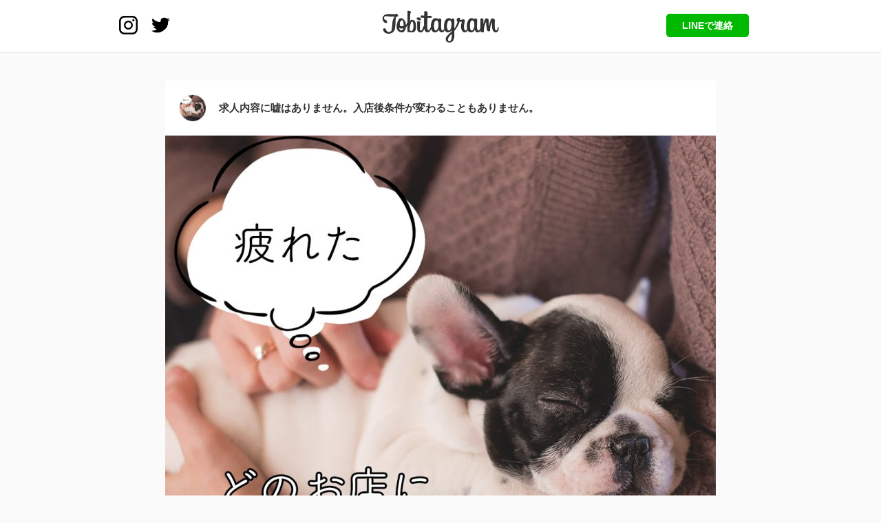

--- FILE ---
content_type: text/html; charset=UTF-8
request_url: http://tobitagram.com/blog/post-186/
body_size: 2574
content:
<!DOCTYPE html>
<html lang="ja">
<head>
<meta charset="UTF-8">
<title>求人内容に嘘はありません。入店後条件が変わることもありません。 | 飛田新地求人 Tobitagram | 飛田求人 飛田採用 飛田バイト 飛田高収入 飛田短期</title>
<meta name="description" content="求人内容に嘘はありません。入店後条件が変わることもありません。 | まずはLINEでご相談！飛田新地の大型店舗です！給料が高い！当店は一生懸命働く女の子を全力でサポートします！">
<meta name="keywords" content="飛田,新地,飛田新地,求人,求人情報,採用,採用情報,バイト,高収入,料亭,大阪">
<meta http-equiv="X-UA-Compatible" content="IE=edge">
<meta name="format-detection" content="telephone=no">
<meta name="viewport" content="width=device-width,initial-scale=1.0,maximum-scale=1.0">
<link rel="shortcut icon" type="image/x-icon" href="http://tobitagram.com/wp-content/themes/tobitagram/common/img/favicon.ico">
<link rel="apple-touch-icon" href="http://tobitagram.com/wp-content/themes/tobitagram/common/img/icon.png">
<meta property="og:image" content="http://tobitagram.com/wp-content/themes/tobitagram/common/img/icon.png">
<link rel="stylesheet" href="http://tobitagram.com/wp-content/themes/tobitagram/common/css/import.css">
<script src="http://tobitagram.com/wp-content/themes/tobitagram/common/js/jquery.min.js"></script>
<script src="http://tobitagram.com/wp-content/themes/tobitagram/common/js/jquery.smoothscroll.js"></script>
<script src="http://tobitagram.com/wp-content/themes/tobitagram/common/js/jquery.phone.js"></script>
<script src="http://tobitagram.com/wp-content/themes/tobitagram/common/js/jquery.matchHeight.js"></script>
<!--[if lt IE 9]><script src="http://tobitagram.com/wp-content/themes/tobitagram/common/js/html5shiv-printshiv.js"></script><![endif]-->
<link rel='stylesheet' id='wp-block-library-css'  href='http://tobitagram.com/wp-includes/css/dist/block-library/style.min.css?ver=5.1.19' type='text/css' media='all' />
</head>

<body class="post-template-default single single-post postid-186 single-format-standard">
<!-- ▼▼▼header start▼▼▼ -->
<header class="header">
  <div class="box_head clearfix">
    <ul class="clearfix">
      <li><a href="https://www.instagram.com/tttkyu5/" target="_blank"><img src="http://tobitagram.com/wp-content/themes/tobitagram/common/img/icon_in.png" alt="instagram"></a></li>
      <li><a href="https://twitter.com/tobitagram1000" target="_blank"><img src="http://tobitagram.com/wp-content/themes/tobitagram/common/img/icon_tw.png" alt="twitter"></a></li>
    </ul>
    <h1><a href="http://tobitagram.com/"><img src="http://tobitagram.com/wp-content/themes/tobitagram/common/img/logo.png" alt="飛田新地求人 Tobitagram"></a></h1>
    <h2><a href="http://line.me/ti/p/gUcb6KcYkf" target="_blank">LINEで連絡</a></h2>
  </div>
</header>
<!-- ▲▲▲header end▲▲▲ -->
<div class="back02">

      <div class="box02">
    <ul class="clearfix">
      <li><a href="http://tobitagram.com/"><img width="293" height="293" src="http://tobitagram.com/wp-content/uploads/2019/09/8683ed498649dabc338418d8b6b510db-293x293.jpg" class="attachment-thumbnail size-thumbnail wp-post-image" alt="求人内容に嘘はありません。入店後条件が変わることもありません。" srcset="http://tobitagram.com/wp-content/uploads/2019/09/8683ed498649dabc338418d8b6b510db-293x293.jpg 293w, http://tobitagram.com/wp-content/uploads/2019/09/8683ed498649dabc338418d8b6b510db-300x300.jpg 300w, http://tobitagram.com/wp-content/uploads/2019/09/8683ed498649dabc338418d8b6b510db-768x768.jpg 768w, http://tobitagram.com/wp-content/uploads/2019/09/8683ed498649dabc338418d8b6b510db-740x740.jpg 740w, http://tobitagram.com/wp-content/uploads/2019/09/8683ed498649dabc338418d8b6b510db-800x800.jpg 800w, http://tobitagram.com/wp-content/uploads/2019/09/8683ed498649dabc338418d8b6b510db.jpg 1080w" sizes="(max-width: 293px) 100vw, 293px" /></a></li>
      <li><a href="http://tobitagram.com/">求人内容に嘘はありません。入店後条件が変わることもありません。</a></li>
    </ul>
  </div>
  <div class="box03">
    <div class="box_img01"><img width="800" height="800" src="http://tobitagram.com/wp-content/uploads/2019/09/8683ed498649dabc338418d8b6b510db-800x800.jpg" class="attachment-post_size size-post_size wp-post-image" alt="求人内容に嘘はありません。入店後条件が変わることもありません。" srcset="http://tobitagram.com/wp-content/uploads/2019/09/8683ed498649dabc338418d8b6b510db-800x800.jpg 800w, http://tobitagram.com/wp-content/uploads/2019/09/8683ed498649dabc338418d8b6b510db-293x293.jpg 293w, http://tobitagram.com/wp-content/uploads/2019/09/8683ed498649dabc338418d8b6b510db-300x300.jpg 300w, http://tobitagram.com/wp-content/uploads/2019/09/8683ed498649dabc338418d8b6b510db-768x768.jpg 768w, http://tobitagram.com/wp-content/uploads/2019/09/8683ed498649dabc338418d8b6b510db-740x740.jpg 740w, http://tobitagram.com/wp-content/uploads/2019/09/8683ed498649dabc338418d8b6b510db.jpg 1080w" sizes="(max-width: 800px) 100vw, 800px" /></div>
    <div class="post">
    <p class="p1">こんにちは！</p><p class="p1"><strong>飛田グラム</strong>の<strong>求人</strong><span class="s1">HP</span>へようこそ。</p><p class="p1"><strong>メイン通り・青春通り</strong>の求人スタッフです。</p><p>&nbsp;</p><p class="p1">最近<strong>新地</strong>や<strong>ナイトワーク</strong>全般がクリーンな環境になってきたことで、こうしたお仕事を始める女性がとても多くなりました。</p><p class="p1">実際に昔の薄暗いイメージとは変わってカジュアルになってきたことは事実です。</p><p class="p1">どの<strong>求人広告</strong>も可愛らしく、明るいイメージを受けますよね。</p><p class="p1">しかしその中にも悪質なお店は未だにあります。</p><p class="p1"><strong>求人内容</strong>が嘘だらけだったり、実は<strong>スカウト</strong>だった、まずそもそも店自体がない<span class="s1">…</span></p><p class="p1">今でも上記のようなお店は本当に存在します。</p><p>&nbsp;</p><p class="p1">当店の<strong>求人内容</strong>で記載していることは全て事実のみです。</p><p class="p1"><strong>お給料</strong>、<strong>待遇</strong>、このブログに書いてあることも含めて本当のことしか書いておりません！</p><p class="p1">また入店後に<strong>条件</strong>がコロコロと変わるお店もあるみたいですが<span class="s1">…</span></p><p class="p1">当店は面接でお話しさせて頂いた内容から変わることはありません。</p><p class="p1">卒業まで<strong>同じ条件・待遇</strong>でお仕事できますのでご安心ください！</p><p>&nbsp;</p><p class="p1">お店探しに困ってしまった方、ぜひ当店へお越しください！</p><p class="p1">当店は嘘がない上に、営業体制もしっかりしておりますので<strong>安心・安全</strong>にお仕事できますよ(<span class="s1"> ^ω^ </span>)</p><p class="p1">頼れるママの元で一緒に働きませんか？</p><p class="p1">相談のみでも大歓迎！</p><p class="p1">あなたからの<strong>ご連絡</strong>お待ちしております♪</p>    </div>
  </div>
      
</div>

<!-- ▼▼▼footer start▼▼▼ -->
<footer class="footer">
  <h1><a href="http://tobitagram.com/"><img src="http://tobitagram.com/wp-content/themes/tobitagram/common/img/logo.png" alt="飛田新地求人 Tobitagram"></a></h1>
  <h2><a href="http://line.me/ti/p/gUcb6KcYkf" target="_blank">LINEで連絡</a></h2>
  <small>&copy; <script>document.write(new Date().getFullYear());</script> TOBITAGRAM</small>
</footer>
<!-- ▲▲▲footer end▲▲▲ -->

<p id="page-top"><a href="#top"><img src="http://tobitagram.com/wp-content/themes/tobitagram/common/img/icon_pagetop.png" alt="ページトップへ"></a></p>

</body>
</html>

--- FILE ---
content_type: text/css
request_url: http://tobitagram.com/wp-content/themes/tobitagram/common/css/import.css
body_size: 112
content:
@charset "utf-8";

/*========================

インポート

========================*/

@import url("reset.css");
@import url("base.css");
@import url("style.css");
@import url("wp.css");

--- FILE ---
content_type: text/css
request_url: http://tobitagram.com/wp-content/themes/tobitagram/common/css/reset.css
body_size: 1315
content:
@charset "utf-8";

/*------------------------

フォント

------------------------*/

/*========================

フォントサイズ

========================*/

.red { color:#DD0000; }
.red_b { color:#DD0000; font-weight:bold; }
.font_b { font-weight:bold; }
.font_10 { font-size:72%; }
.font_11 { font-size:79%; }
.font_12 { font-size:86%; }
.font_13 { font-size:93%; }
.font_14 { font-size:100%; }
.font_15 { font-size:108%; }
.font_16 { font-size:115%; }
.font_17 { font-size:122%; }
.font_18 { font-size:129%; }
.font_19 { font-size:136%; }
.font_20 { font-size:143%; }
.font_21 { font-size:150%; }
.font_22 { font-size:158%; }
.font_23 { font-size:165%; }
.font_24 { font-size:172%; }
.font_25 { font-size:179%; }
.font_26 { font-size:186%; }

/*========================

テキスト

========================*/

.t_indent { padding-left:1.0em; text-indent:-1.0em; }
.t_right { text-align:right; }
.t_center { text-align:center; }
.t_block{ overflow:auto; zoom:1; }

/*========================

マージン

========================*/

.b5 { margin-bottom:5px; }
.b10 { margin-bottom:10px; }
.b15 { margin-bottom:15px; }
.b20 { margin-bottom:20px; }
.b25 { margin-bottom:25px; }
.b30 { margin-bottom:30px; }
.b35 { margin-bottom:35px; }
.b40 { margin-bottom:40px; }
.b45 { margin-bottom:45px; }
.b50 { margin-bottom:50px; }

/*========================

フロート解除

========================*/

.clearfix:after {
	visibility:hidden;
	display:block;
	font-size:0;
	content:" ";
	clear:both;
	height:0;
	}

*html .clearfix {
	zoom:1;
	}

*:first-child + html .clearfix {
	zoom:1;
	}

/*========================

リセット

========================*/

html,body,
div,object,iframe,form,
h1,h2,h3,h4,h5,h6,
p,dl,dt,dd,ol,ul,li,
table,tbody,tfoot,thead,tr,th,td,
small,blockquote,pre,abbr,address,cite,code,del,dfn,em,ins,
kbd,q,samp,sub,sup,var,i,fieldset,label,legend,caption,
article,aside,canvas,details,figcaption,figure,footer,header,
hgroup,menu,nav,section,summary,time,mark,audio,video {
	margin:0;
	padding:0;
	border:0;
	outline:0;
	font-size:100%;
	font-weight:normal;
	}
	
body {
	color:#333;
    font-size:14px;
	line-height:1.8;
	}

@media screen and (max-width:979px) {
body {
	line-height:1.6;
	}
}

*html body {
    font-size:88%;
	}

*:first-child+html body {
    font-size:88%;
	}
		
iframe{
	vertical-align:bottom;
	}

img {
	margin:0;
	padding:0;
	border:0;
	outline:0;
	vertical-align:top;
	background:transparent;
	}

a {
	margin:0;
	padding:0;
	border:0;
	font-size:100%;
	vertical-align:baseline;
	background:transparent;
	outline:none; 
	}

select,input,button,textarea,button,option{
    font-size:99%;
	}

table{
	font-size:inherit;
	font:100%;
	border-collapse:collapse;
	border-spacing:0;
	}
	
ul {
	list-style:none;
	}

article, aside, canvas, details, figcaption, figure,
footer, header, hgroup, menu, nav, section, summary {
	display:block;
	}

blockquote, q {
	quotes:none;
	}

blockquote:before, blockquote:after,
q:before, q:after {
	content:'';
	content:none;
	}

ins {
	background-color:#ff9;
	color:#333;
	text-decoration:none;
	}

mark {
	background-color:#ff9;
	color:#333;
	font-style:italic;
	font-weight:bold;
	}

del {
	text-decoration:line-through;
	}

abbr[title], dfn[title] {
	border-bottom:1px dotted #333;
	cursor:help;
	}

hr {
	display:block;
	height:1px;
	border:0;
	border-top:1px solid #DDD;
	margin:1em 0;
	padding:0;
	}

input, select {
	vertical-align:middle;
	}
	
pre,code,kbd,samp,tt{
	font-family:monospace;
	*font-size:108%;
	line-height:100%;
	}

--- FILE ---
content_type: text/css
request_url: http://tobitagram.com/wp-content/themes/tobitagram/common/css/base.css
body_size: 1310
content:
@charset "utf-8";

/*========================

全ページ

========================*/

/*------------------------

ベース

------------------------*/

* {
	-webkit-box-sizing:border-box;
	-moz-box-sizing:border-box;
	box-sizing:border-box;
	}

html {
	overflow-y:scroll;
	}

select,input,button,textarea,button,option {
	font-family:"メイリオ",Meiryo,"ヒラギノ角ゴ Pro W3","Hiragino Kaku Gothic Pro",Arial,Helvetica,Sans-Serif;
	}

body {
	height:100%;
	font-family:"メイリオ",Meiryo,"ヒラギノ角ゴ Pro W3","Hiragino Kaku Gothic Pro",Arial,Helvetica,Sans-Serif;
	-ms-text-size-adjust:100%;
	-webkit-text-size-adjust:100%;
	background:#FAFAFA;
	}

/*------------------------

ヘッダー

------------------------*/

.header{
	width:100%;
	height:77px;
	background:#FFF;
	border-bottom:1px solid #E6E6E6;
	position:fixed;
	z-index:9999;
	}

.box_head{
	width:935px;
	margin:0 auto;
	}
	
.box_head ul{
	width:33.3%;
	padding:23px 0 0;
	float:left;
	}
	
.box_head ul li{
	width:27px;
	margin:0 20px 0 0;
	float:left;
	}
	
.box_head ul li img{
	width:100%;
	}
	
.box_head h1{
	width:33.3%;
	padding:15px 0 0;
	text-align:center;
	float:left;
	}
	
.box_head h1 img{
	width:170px;
	}
	
.box_head h2{
	width:140px;
	padding:20px 0 0;
	float:right;
	}
	
.box_head h2 a{
	width:120px;
	height:34px;
	display:block;
	background:#00B900;
	color:#FFF;
	font-weight:bold;
	text-align:center;
	line-height:34px;
	border-radius:5px;
    -webkit-border-radius:5px;
    -moz-border-radius:5px;
	}
	
.box_head h2 a:hover {
    opacity:0.7;
    filter:alpha(opacity=70);
	-ms-filter:"alpha( opacity=70 )";
	}
	
.nav {
	width:930px;
	margin:0 auto;
	padding:117px 0 40px;
	}

.nav li{
	width:150px;
	margin:0 45px 0 0;
	float:left;
	}

.nav li:nth-child(5){
	margin:0;
	}
	
.nav li img{
	width:100%;
	border-radius:50%;
    -webkit-border-radius:50%;
    -moz-border-radius:50%;
	border:1px solid #E6E6E6;
	}

.nav li span{
	margin:5px 0 0;
	display:block;
	text-align:center;
	font-size:93%;
	}
	
@media screen and (max-width:934px) {
.header{
	height:57px;
	}

.box_head{
	width:100%;
	}
	
.box_head ul{
	padding:18px 0 0 15px;
	}
	
.box_head ul li{
	width:20px;
	margin:0 15px 0 0;
	}
	
.box_head h1{
	padding:15px 0 0;
	}
	
.box_head h1 img{
	width:105px;
	}
	
.box_head h2{
	width:100px;
	padding:13px 15px 0 0;
	}
	
.box_head h2 a{
	width:85px;
	height:28px;
	line-height:28px;
	font-size:85%;
	}
	
.nav {
	width:100%;
	padding:72px 7.5px 15px;
	}

.nav li{
	width:20%;
	margin:0;
	padding:0 7.5px;
	}

.nav li span{
	margin:5px 0 0;
	font-size:55%;
	}
}

/*------------------------

ページトップ

------------------------*/
	
#page-top {
	position:fixed;
	bottom:0;
	right:0;
	z-index:99999;
	}
	
#page-top a {
	width:45px;
	height:45px;
	display:block;
	cursor:pointer;
	background:#333;
	}
	
#page-top a img{
	width:100%;
	}
	
#page-top a:hover {
    opacity:0.7;
    filter:alpha(opacity=70);
	-ms-filter:"alpha( opacity=70 )";
	}

@media screen and (max-width:934px) {
#page-top {
	bottom:0;
	right:0;
	}
	
#page-top a {
	width:40px;
	height:40px;
	}
}

/*------------------------

フッター

------------------------*/

.footer {
	width:100%;
	padding:40px 0;
	background:#FFF;
	}
	
.footer h1{
	width:170px;
	margin:0 auto 15px;
	}
	
.footer h1 img{
	width:100%;
	}
	
.footer h2 a{
	width:140px;
	height:34px;
	margin:0 auto 20px;
	display:block;
	background:#00B900;
	color:#FFF;
	font-weight:bold;
	text-align:center;
	line-height:34px;
	border-radius:5px;
    -webkit-border-radius:5px;
    -moz-border-radius:5px;
	}
	
.footer h2 a:hover {
    opacity:0.7;
    filter:alpha(opacity=70);
	-ms-filter:"alpha( opacity=70 )";
	}

small{
	text-align:center;
	display:block;
	font-size:93%;
	color:#999;
 	}

@media screen and (max-width:934px) {
.footer {
	width:100%;
	padding:20px 0;
	background:#FFF;
	}
	
.footer h1{
	width:105px;
	margin:0 auto 10px;
	}
	
.footer h2 a{
	width:105px;
	height:28px;
	margin:0 auto 17.5px;
	line-height:28px;
	font-size:85%;
	}
	
small{
	font-size:72%;
 	}
}

/*------------------------

リンク

------------------------*/

a img{
    -webkit-transition:0.2s ease-in-out;
    -moz-transition:0.2s ease-in-out;
    -o-transition:0.2s ease-in-out;
    transition:0.2s ease-in-out;
    }

a {
	color:#333;
	text-decoration:none;
    -webkit-transition:0.2s ease-in-out;
    -moz-transition:0.2s ease-in-out;
    -o-transition:0.2s ease-in-out;
    transition:0.2s ease-in-out;
	}

a:hover img {
    opacity:0.7;
    filter:alpha(opacity=70);
	-ms-filter:"alpha( opacity=70 )";
    }

/*------------------------

テキストボックス

------------------------*/

.txtboxS {
	width:25%;
	-webkit-box-sizing:border-box;
	-moz-box-sizing:border-box;
	box-sizing:border-box;
	-webkit-appearance:none;
	border-radius:0;
	background:#FFF;
	padding:5px 10px;
	border:1px solid #DDD;
	}

.txtboxM {
	width:50%;
	-webkit-box-sizing:border-box;
	-moz-box-sizing:border-box;
	box-sizing:border-box;
	-webkit-appearance:none;
	border-radius:0;
	background:#FFF;
	padding:5px 10px;
	border:1px solid #DDD;
	}

.txtboxL {
	width:100%;
	-webkit-box-sizing:border-box;
	-moz-box-sizing:border-box;
	box-sizing:border-box;
	-webkit-appearance:none;
	border-radius:0;
	background:#FFF;
	padding:5px 10px;
	border:1px solid #DDD;
	}
	
@media screen and (max-width:979px) {
.txtboxS {
	width:100%;
	}

.txtboxM {
	width:100%;
	}
}

--- FILE ---
content_type: text/css
request_url: http://tobitagram.com/wp-content/themes/tobitagram/common/css/style.css
body_size: 454
content:
@charset "utf-8";

/*------------------------

トップ

------------------------*/

.back01{
	width:100%;
	padding:0 0 40px;
	}

.box01{
	width:935px;
	margin:0 auto;
	}

.box01 li{
	width:293px;
	margin:0 28px 28px 0;
	float:left;
	background:#000;
	}

.box01 li:nth-child(3n){
	margin:0 0 28px 0;
	}

.box01 li img{
	width:100%;
	}

.back02{
	width:100%;
	padding:117px 0 40px;
	}

.box02{
	width:800px;
	margin:0 auto;
	padding:20px;
	background:#FFF;
	}

.box02 li{
	margin:0 17.5px 0 0;
	float:left;
	line-height:40px;
	font-size:108%;
	font-weight:bold;
	}

.box02 li img{
	width:40px;
	border-radius:50%;
    -webkit-border-radius:50%;
    -moz-border-radius:50%;
	border:1px solid #E6E6E6;
	}

.box03{
	width:800px;
	margin:0 auto;
	background:#FFF;
	}

.box_img01 img{
	width:100%;
	}

@media screen and (max-width:934px) {
.back01{
	padding:0 0 40px;
	}

.box01{
	width:100%;
	border-top:1px solid #FFF;
	border-left:1px solid #FFF;
	}

.box01 ul{
	padding:0 0 20px;
	}

.box01 li{
	width:33.33%;
	margin:0;
	border-right:1px solid #FFF;
	border-bottom:1px solid #FFF;
	}

.box01 li:nth-child(3n){
	margin:0;
	}

.back02{
	width:100%;
	padding:57px 0 40px;
	}

.box02{
	width:100%;
	padding:15px;
	}

.box02 li{
	margin:0 12.5px 0 0;
	line-height:30px;
	font-size:93%;
	}

.box02 li img{
	width:30px;
	}

.box03{
	width:100%;
	}
}




--- FILE ---
content_type: text/css
request_url: http://tobitagram.com/wp-content/themes/tobitagram/common/css/wp.css
body_size: 597
content:
@charset "UTF-8";

/*========================

記事

========================*/

.post{
	margin:0 auto 28px;
	padding:25px 30px 35px;
	}

.post ul {
	display:block;
	list-style-type:disc;
	margin-block-start:1em;
	margin-block-end:1em;
	margin:0;
	padding:0 0 20px 40px;
	}

.post ol {
	display:block;
	list-style-type:decimal;
	margin-block-start:1em;
	margin-block-end:1em;
	margin:0;
	padding:0 0 20px 40px;
	}
  
.post li {
	display:list-item;
	text-align:match-parent;
	}
	  
.post dl {
	display:block;
	margin-block-start:1em;
	margin-block-end:1em;
	margin:0;
	padding:0 0 20px;
	}
	
.post dt {
	display:block;
	}
  
.post dd {
	display:block;
	padding:0 0 0 40px;
	}
	
.post h1 {
	font-size:143%;
	}
	
.post h2 {
	font-size:136%;
	}
	
.post h3 {
	font-size:129%;
	}
	
.post h4 {
	font-size:122%;
	}
	
.post h5 {
	font-size:115%;
	}
	
.post h6 {
	font-size:108%;
	}
	
.post img {
	max-width:740px;
	height:auto;
	}
	
.post a:link,.post a:visited {
	color:#003569;
	text-decoration:underline;
	}

.post a:hover,.post a:active {
	color:#003569;
	text-decoration:none;
	}

.post strong {
	font-weight:bold;
	}
	
.post em {
	font-style:italic;
	}
	
.post blockquote {
    display:block;
    -webkit-margin-before:1em;
    -webkit-margin-after:1em;
    -webkit-margin-start:40px;
    -webkit-margin-end:40px;
	}
 
.post .aligncenter {
    display:block;
    margin:0 auto;
	}
	
.post .alignright {
	float:right;
	}
	
.post .alignleft {
	float:left;
	}
 
img[class*="wp-image-"],
img[class*="attachment-"] {
    height:auto;
    max-width:100%;
	}

@media screen and (max-width:934px) {
.post{
	margin:0 auto;
	padding:15px 15px 20px;
	font-size:93%;
	}

	
.post img {
	max-width:100%;
	}
}

--- FILE ---
content_type: application/javascript
request_url: http://tobitagram.com/wp-content/themes/tobitagram/common/js/jquery.matchHeight.js
body_size: 2468
content:
$(function() {
$('.match').matchHeight();
});

/**
* jquery.matchHeight.js v0.5.2
* http://brm.io/jquery-match-height/
* License: MIT
*/

;(function($) {
/*
*  internal
*/

var _previousResizeWidth = -1,
_updateTimeout = -1;

/*
*  _rows
*  utility function returns array of jQuery selections representing each row
*  (as displayed after float wrapping applied by browser)
*/

var _rows = function(elements) {
var tolerance = 1,
$elements = $(elements),
lastTop = null,
rows = [];

// group elements by their top position
$elements.each(function(){
var $that = $(this),
top = $that.offset().top - _parse($that.css('margin-top')),
lastRow = rows.length > 0 ? rows[rows.length - 1] : null;

if (lastRow === null) {
// first item on the row, so just push it
rows.push($that);
} else {
// if the row top is the same, add to the row group
if (Math.floor(Math.abs(lastTop - top)) <= tolerance) {
rows[rows.length - 1] = lastRow.add($that);
} else {
// otherwise start a new row group
rows.push($that);
}
}

// keep track of the last row top
lastTop = top;
});

return rows;
};

/*
*  _parse
*  value parse utility function
*/

var _parse = function(value) {
// parse value and convert NaN to 0
return parseFloat(value) || 0;
};

/*
*  _parseOptions
*  handle plugin options
*/

var _parseOptions = function(options) {
var opts = {
byRow: true,
remove: false,
property: 'height'
};

if (typeof options === 'object') {
return $.extend(opts, options);
}

if (typeof options === 'boolean') {
opts.byRow = options;
} else if (options === 'remove') {
opts.remove = true;
}

return opts;
};

/*
*  matchHeight
*  plugin definition
*/

var matchHeight = $.fn.matchHeight = function(options) {
var opts = _parseOptions(options);

// handle remove
if (opts.remove) {
var that = this;

// remove fixed height from all selected elements
this.css(opts.property, '');

// remove selected elements from all groups
$.each(matchHeight._groups, function(key, group) {
group.elements = group.elements.not(that);
});

// TODO: cleanup empty groups

return this;
}

if (this.length <= 1)
return this;

// keep track of this group so we can re-apply later on load and resize events
matchHeight._groups.push({
elements: this,
options: opts
});

// match each element's height to the tallest element in the selection
matchHeight._apply(this, opts);

return this;
};

/*
*  plugin global options
*/

matchHeight._groups = [];
matchHeight._throttle = 80;
matchHeight._maintainScroll = false;
matchHeight._beforeUpdate = null;
matchHeight._afterUpdate = null;

/*
*  matchHeight._apply
*  apply matchHeight to given elements
*/

matchHeight._apply = function(elements, options) {
var opts = _parseOptions(options),
$elements = $(elements),
rows = [$elements];

// take note of scroll position
var scrollTop = $(window).scrollTop(),
htmlHeight = $('html').outerHeight(true);

// get hidden parents
var $hiddenParents = $elements.parents().filter(':hidden');

// cache the original inline style
$hiddenParents.each(function() {
var $that = $(this);
$that.data('style-cache', $that.attr('style'));
});

// temporarily must force hidden parents visible
$hiddenParents.css('display', 'block');

// get rows if using byRow, otherwise assume one row
if (opts.byRow) {

// must first force an arbitrary equal height so floating elements break evenly
$elements.each(function() {
var $that = $(this),
display = $that.css('display') === 'inline-block' ? 'inline-block' : 'block';

// cache the original inline style
$that.data('style-cache', $that.attr('style'));

$that.css({
'display': display,
'padding-top': '0',
'padding-bottom': '0',
'margin-top': '0',
'margin-bottom': '0',
'border-top-width': '0',
'border-bottom-width': '0',
'height': '100px'
});
});

// get the array of rows (based on element top position)
rows = _rows($elements);

// revert original inline styles
$elements.each(function() {
var $that = $(this);
$that.attr('style', $that.data('style-cache') || '');
});
}

$.each(rows, function(key, row) {
var $row = $(row),
maxHeight = 0;

// skip apply to rows with only one item
if (opts.byRow && $row.length <= 1) {
$row.css(opts.property, '');
return;
}

// iterate the row and find the max height
$row.each(function(){
var $that = $(this),
display = $that.css('display') === 'inline-block' ? 'inline-block' : 'block';

// ensure we get the correct actual height (and not a previously set height value)
var css = { 'display': display };
css[opts.property] = '';
$that.css(css);

// find the max height (including padding, but not margin)
if ($that.outerHeight(false) > maxHeight)
maxHeight = $that.outerHeight(false);

// revert display block
$that.css('display', '');
});

// iterate the row and apply the height to all elements
$row.each(function(){
var $that = $(this),
verticalPadding = 0;

// handle padding and border correctly (required when not using border-box)
if ($that.css('box-sizing') !== 'border-box') {
verticalPadding += _parse($that.css('border-top-width')) + _parse($that.css('border-bottom-width'));
verticalPadding += _parse($that.css('padding-top')) + _parse($that.css('padding-bottom'));
}

// set the height (accounting for padding and border)
$that.css(opts.property, maxHeight - verticalPadding);
});
});

// revert hidden parents
$hiddenParents.each(function() {
var $that = $(this);
$that.attr('style', $that.data('style-cache') || null);
});

// restore scroll position if enabled
if (matchHeight._maintainScroll)
$(window).scrollTop((scrollTop / htmlHeight) * $('html').outerHeight(true));

return this;
};

/*
*  matchHeight._applyDataApi
*  applies matchHeight to all elements with a data-match-height attribute
*/

matchHeight._applyDataApi = function() {
var groups = {};

// generate groups by their groupId set by elements using data-match-height
$('[data-match-height], [data-mh]').each(function() {
var $this = $(this),
groupId = $this.attr('data-match-height') || $this.attr('data-mh');
if (groupId in groups) {
groups[groupId] = groups[groupId].add($this);
} else {
groups[groupId] = $this;
}
});

// apply matchHeight to each group
$.each(groups, function() {
this.matchHeight(true);
});
};

/*
*  matchHeight._update
*  updates matchHeight on all current groups with their correct options
*/

var _update = function(event) {
if (matchHeight._beforeUpdate)
matchHeight._beforeUpdate(event, matchHeight._groups);

$.each(matchHeight._groups, function() {
matchHeight._apply(this.elements, this.options);
});

if (matchHeight._afterUpdate)
matchHeight._afterUpdate(event, matchHeight._groups);
};

matchHeight._update = function(throttle, event) {
// prevent update if fired from a resize event
// where the viewport width hasn't actually changed
// fixes an event looping bug in IE8
if (event && event.type === 'resize') {
var windowWidth = $(window).width();
if (windowWidth === _previousResizeWidth)
return;
_previousResizeWidth = windowWidth;
}

// throttle updates
if (!throttle) {
_update(event);
} else if (_updateTimeout === -1) {
_updateTimeout = setTimeout(function() {
_update(event);
_updateTimeout = -1;
}, matchHeight._throttle);
}
};

/*
*  bind events
*/

// apply on DOM ready event
$(matchHeight._applyDataApi);

// update heights on load and resize events
$(window).bind('load', function(event) {
matchHeight._update(false, event);
});

// throttled update heights on resize events
$(window).bind('resize orientationchange', function(event) {
matchHeight._update(true, event);
});

})(jQuery);


--- FILE ---
content_type: application/javascript
request_url: http://tobitagram.com/wp-content/themes/tobitagram/common/js/jquery.smoothscroll.js
body_size: 694
content:

//ページトップ

$(function() {
var topBtn = $('#page-top');
topBtn.hide();
//スクロールが100に達したらボタン表示
$(window).scroll(function() {
if ($(this).scrollTop() > 100) {
topBtn.fadeIn();
} else {
topBtn.fadeOut();
}
});
//スクロールしてトップ
topBtn.click(function() {
$('body,html').animate({
scrollTop: 0
}, 500);
return false;
});
})

//アンカースクロール


var $win = $(window);

$win.on('load resize', function() {
var windowWidth = window.innerWidth;

if (windowWidth > 1080) {
// PCの処理

$(function(){
var headerHight = 0; //ヘッダー固定の場合はここに高さを入力
// #で始まるアンカーをクリックした場合に処理
$('a[href^=#]').click(function() {
// スクロールの速度
var speed = 500; // ミリ秒
// アンカーの値取得
var href= $(this).attr("href");
// 移動先を取得
var target = $(href == "#" || href == "" ? 'html' : href);
// 移動先を数値で取得
var position = target.offset().top-headerHight; //ヘッダの高さ分位置をずらす
// スムーススクロール
$('body,html').animate({scrollTop:position}, speed, 'swing');
return false;
});
});

} else {
// SPの処理

$(function(){
var headerHight = 0; //ヘッダー固定の場合はここに高さを入力
// #で始まるアンカーをクリックした場合に処理
$('a[href^=#]').click(function() {
// スクロールの速度
var speed = 500; // ミリ秒
// アンカーの値取得
var href= $(this).attr("href");
// 移動先を取得
var target = $(href == "#" || href == "" ? 'html' : href);
// 移動先を数値で取得
var position = target.offset().top-headerHight; //ヘッダの高さ分位置をずらす
// スムーススクロール
$('body,html').animate({scrollTop:position}, speed, 'swing');
return false;
});
});

}
});

--- FILE ---
content_type: application/javascript
request_url: http://tobitagram.com/wp-content/themes/tobitagram/common/js/jquery.phone.js
body_size: 269
content:
//スマホ用電話番号リンク処理
$(function() {
if (!isPhone())
return;

$('span[data-action=call]').each(function() {
var $ele = $(this);
$ele.wrap('<a href="tel:' + $ele.data('tel') + '"></a>');
});
});

function isPhone() {
return (navigator.userAgent.indexOf('iPhone') > 0 || navigator.userAgent.indexOf('Android') > 0);
}